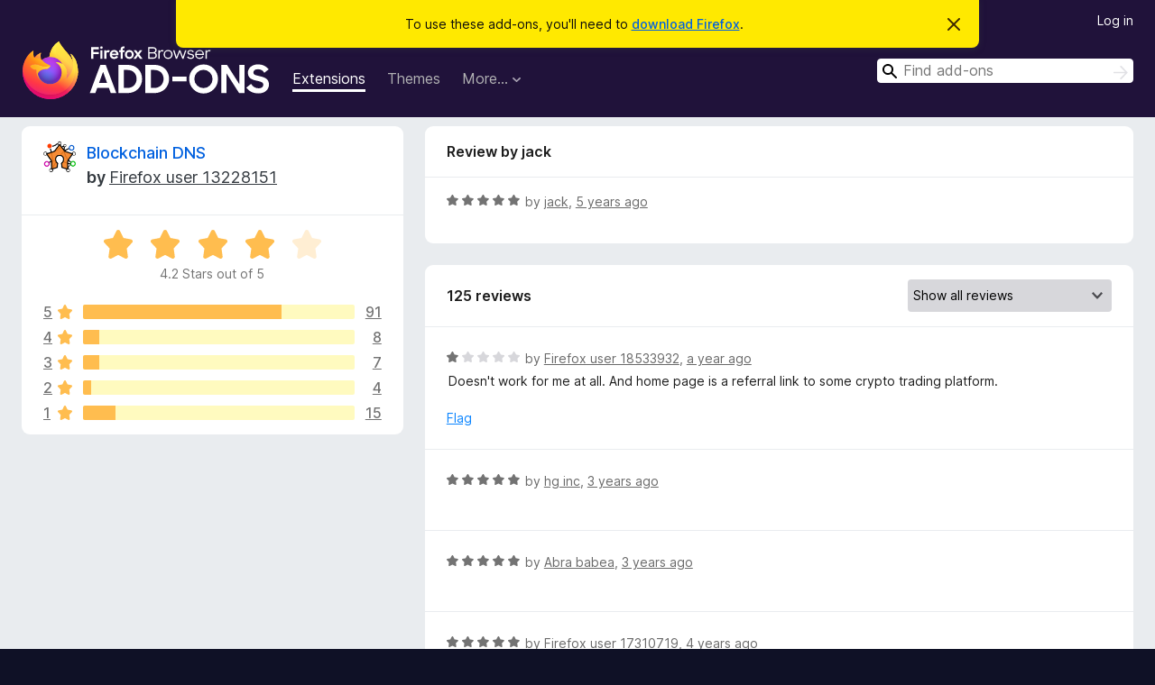

--- FILE ---
content_type: text/html; charset=utf-8
request_url: https://addons.mozilla.org/en-US/firefox/addon/b-dns/reviews/1641239/
body_size: 9281
content:
<!DOCTYPE html>
<html lang="en-US" dir="ltr"><head><title data-react-helmet="true">Reviews for Blockchain DNS – Add-ons for Firefox (en-US)</title><meta charSet="utf-8"/><meta name="viewport" content="width=device-width, initial-scale=1"/><link href="/static-frontend/Inter-roman-subset-en_de_fr_ru_es_pt_pl_it.var.2ce5ad921c3602b1e5370b3c86033681.woff2" crossorigin="anonymous" rel="preload" as="font" type="font/woff2"/><link href="/static-frontend/amo-2c9b371cc4de1aad916e.css" integrity="sha512-xpIl0TE0BdHR7KIMx6yfLd2kiIdWqrmXT81oEQ2j3ierwSeZB5WzmlhM7zJEHvI5XqPZYwMlGu/Pk0f13trpzQ==" crossorigin="anonymous" rel="stylesheet" type="text/css"/><meta data-react-helmet="true" name="description" content="Reviews and ratings for Blockchain DNS. Find out what other users think about Blockchain DNS and add it to your Firefox Browser."/><meta data-react-helmet="true" name="robots" content="noindex, follow"/><link rel="shortcut icon" href="/favicon.ico?v=3"/><link data-react-helmet="true" title="Firefox Add-ons" rel="search" type="application/opensearchdescription+xml" href="/en-US/firefox/opensearch.xml"/></head><body><div id="react-view"><div class="Page-amo"><header class="Header"><div class="Notice Notice-warning GetFirefoxBanner Notice-dismissible"><div class="Notice-icon"></div><div class="Notice-column"><div class="Notice-content"><p class="Notice-text"><span class="GetFirefoxBanner-content">To use these add-ons, you&#x27;ll need to <a class="Button Button--none GetFirefoxBanner-button" href="https://www.mozilla.org/firefox/download/thanks/?s=direct&amp;utm_campaign=amo-fx-cta&amp;utm_content=banner-download-button&amp;utm_medium=referral&amp;utm_source=addons.mozilla.org">download Firefox</a>.</span></p></div></div><div class="Notice-dismisser"><button class="Button Button--none Notice-dismisser-button" type="submit"><span class="Icon Icon-inline-content IconXMark Notice-dismisser-icon"><span class="visually-hidden">Dismiss this notice</span><svg class="IconXMark-svg" version="1.1" xmlns="http://www.w3.org/2000/svg" xmlns:xlink="http://www.w3.org/1999/xlink"><g class="IconXMark-path" transform="translate(-1.000000, -1.000000)" fill="#0C0C0D"><path d="M1.293,2.707 C1.03304342,2.45592553 0.928787403,2.08412211 1.02030284,1.73449268 C1.11181828,1.38486324 1.38486324,1.11181828 1.73449268,1.02030284 C2.08412211,0.928787403 2.45592553,1.03304342 2.707,1.293 L8,6.586 L13.293,1.293 C13.5440745,1.03304342 13.9158779,0.928787403 14.2655073,1.02030284 C14.6151368,1.11181828 14.8881817,1.38486324 14.9796972,1.73449268 C15.0712126,2.08412211 14.9669566,2.45592553 14.707,2.707 L9.414,8 L14.707,13.293 C15.0859722,13.6853789 15.0805524,14.3090848 14.6948186,14.6948186 C14.3090848,15.0805524 13.6853789,15.0859722 13.293,14.707 L8,9.414 L2.707,14.707 C2.31462111,15.0859722 1.69091522,15.0805524 1.30518142,14.6948186 C0.919447626,14.3090848 0.91402779,13.6853789 1.293,13.293 L6.586,8 L1.293,2.707 Z"></path></g></svg></span></button></div></div><div class="Header-wrapper"><div class="Header-content"><a class="Header-title" href="/en-US/firefox/"><span class="visually-hidden">Firefox Browser Add-ons</span></a></div><ul class="SectionLinks Header-SectionLinks"><li><a class="SectionLinks-link SectionLinks-link-extension SectionLinks-link--active" href="/en-US/firefox/extensions/">Extensions</a></li><li><a class="SectionLinks-link SectionLinks-link-theme" href="/en-US/firefox/themes/">Themes</a></li><li><div class="DropdownMenu SectionLinks-link SectionLinks-dropdown"><button class="DropdownMenu-button" title="More…" type="button" aria-haspopup="true"><span class="DropdownMenu-button-text">More…</span><span class="Icon Icon-inverted-caret"></span></button><ul class="DropdownMenu-items" aria-hidden="true" aria-label="submenu"><li class="DropdownMenuItem DropdownMenuItem-section SectionLinks-subheader">for Firefox</li><li class="DropdownMenuItem DropdownMenuItem-link"><a class="SectionLinks-dropdownlink" href="/en-US/firefox/language-tools/">Dictionaries &amp; Language Packs</a></li><li class="DropdownMenuItem DropdownMenuItem-section SectionLinks-subheader">Other Browser Sites</li><li class="DropdownMenuItem DropdownMenuItem-link"><a class="SectionLinks-clientApp-android" data-clientapp="android" href="/en-US/android/">Add-ons for Android</a></li></ul></div></li></ul><div class="Header-user-and-external-links"><a class="Button Button--none Header-authenticate-button Header-button Button--micro" href="#login">Log in</a></div><form action="/en-US/firefox/search/" class="SearchForm Header-search-form Header-search-form--desktop" method="GET" data-no-csrf="true" role="search"><div class="AutoSearchInput"><label class="AutoSearchInput-label visually-hidden" for="AutoSearchInput-q">Search</label><div class="AutoSearchInput-search-box"><span class="Icon Icon-magnifying-glass AutoSearchInput-icon-magnifying-glass"></span><div role="combobox" aria-haspopup="listbox" aria-owns="react-autowhatever-1" aria-expanded="false"><input type="search" autoComplete="off" aria-autocomplete="list" aria-controls="react-autowhatever-1" class="AutoSearchInput-query" id="AutoSearchInput-q" maxLength="100" minLength="2" name="q" placeholder="Find add-ons" value=""/><div id="react-autowhatever-1" role="listbox"></div></div><button class="AutoSearchInput-submit-button" type="submit"><span class="visually-hidden">Search</span><span class="Icon Icon-arrow"></span></button></div></div></form></div></header><div class="Page-content"><div class="Page Page-not-homepage"><div class="AppBanner"></div><div class="AddonReviewList AddonReviewList--extension"><section class="Card AddonSummaryCard Card--no-footer"><header class="Card-header"><div class="Card-header-text"><div class="AddonSummaryCard-header"><div class="AddonSummaryCard-header-icon"><a href="/en-US/firefox/addon/b-dns/"><img class="AddonSummaryCard-header-icon-image" src="https://addons.mozilla.org/user-media/addon_icons/844/844659-64.png?modified=1524507623" alt="Add-on icon"/></a></div><div class="AddonSummaryCard-header-text"><h1 class="visually-hidden">Reviews for Blockchain DNS</h1><h1 class="AddonTitle"><a href="/en-US/firefox/addon/b-dns/">Blockchain DNS</a><span class="AddonTitle-author"> <!-- -->by<!-- --> <a href="/en-US/firefox/user/13228151/">Firefox user 13228151</a></span></h1></div></div></div></header><div class="Card-contents"><div class="AddonSummaryCard-overallRatingStars"><div class="Rating Rating--large Rating--yellowStars" title="Rated 4.2 out of 5"><div class="Rating-star Rating-rating-1 Rating-selected-star" title="Rated 4.2 out of 5"></div><div class="Rating-star Rating-rating-2 Rating-selected-star" title="Rated 4.2 out of 5"></div><div class="Rating-star Rating-rating-3 Rating-selected-star" title="Rated 4.2 out of 5"></div><div class="Rating-star Rating-rating-4 Rating-selected-star" title="Rated 4.2 out of 5"></div><div class="Rating-star Rating-rating-5" title="Rated 4.2 out of 5"></div><span class="visually-hidden">Rated 4.2 out of 5</span></div><div class="AddonSummaryCard-addonAverage">4.2 Stars out of 5</div></div><div class="RatingsByStar"><div class="RatingsByStar-graph"><a class="RatingsByStar-row" rel="nofollow" title="Read all 91 five-star reviews" href="/en-US/firefox/addon/b-dns/reviews/?score=5"><div class="RatingsByStar-star">5<span class="Icon Icon-star-yellow"></span></div></a><a class="RatingsByStar-row" rel="nofollow" title="Read all 91 five-star reviews" href="/en-US/firefox/addon/b-dns/reviews/?score=5"><div class="RatingsByStar-barContainer"><div class="RatingsByStar-bar RatingsByStar-barFrame"><div class="RatingsByStar-bar RatingsByStar-barValue RatingsByStar-barValue--73pct RatingsByStar-partialBar"></div></div></div></a><a class="RatingsByStar-row" rel="nofollow" title="Read all 91 five-star reviews" href="/en-US/firefox/addon/b-dns/reviews/?score=5"><div class="RatingsByStar-count">91</div></a><a class="RatingsByStar-row" rel="nofollow" title="Read all 8 four-star reviews" href="/en-US/firefox/addon/b-dns/reviews/?score=4"><div class="RatingsByStar-star">4<span class="Icon Icon-star-yellow"></span></div></a><a class="RatingsByStar-row" rel="nofollow" title="Read all 8 four-star reviews" href="/en-US/firefox/addon/b-dns/reviews/?score=4"><div class="RatingsByStar-barContainer"><div class="RatingsByStar-bar RatingsByStar-barFrame"><div class="RatingsByStar-bar RatingsByStar-barValue RatingsByStar-barValue--6pct RatingsByStar-partialBar"></div></div></div></a><a class="RatingsByStar-row" rel="nofollow" title="Read all 8 four-star reviews" href="/en-US/firefox/addon/b-dns/reviews/?score=4"><div class="RatingsByStar-count">8</div></a><a class="RatingsByStar-row" rel="nofollow" title="Read all 7 three-star reviews" href="/en-US/firefox/addon/b-dns/reviews/?score=3"><div class="RatingsByStar-star">3<span class="Icon Icon-star-yellow"></span></div></a><a class="RatingsByStar-row" rel="nofollow" title="Read all 7 three-star reviews" href="/en-US/firefox/addon/b-dns/reviews/?score=3"><div class="RatingsByStar-barContainer"><div class="RatingsByStar-bar RatingsByStar-barFrame"><div class="RatingsByStar-bar RatingsByStar-barValue RatingsByStar-barValue--6pct RatingsByStar-partialBar"></div></div></div></a><a class="RatingsByStar-row" rel="nofollow" title="Read all 7 three-star reviews" href="/en-US/firefox/addon/b-dns/reviews/?score=3"><div class="RatingsByStar-count">7</div></a><a class="RatingsByStar-row" rel="nofollow" title="Read all 4 two-star reviews" href="/en-US/firefox/addon/b-dns/reviews/?score=2"><div class="RatingsByStar-star">2<span class="Icon Icon-star-yellow"></span></div></a><a class="RatingsByStar-row" rel="nofollow" title="Read all 4 two-star reviews" href="/en-US/firefox/addon/b-dns/reviews/?score=2"><div class="RatingsByStar-barContainer"><div class="RatingsByStar-bar RatingsByStar-barFrame"><div class="RatingsByStar-bar RatingsByStar-barValue RatingsByStar-barValue--3pct RatingsByStar-partialBar"></div></div></div></a><a class="RatingsByStar-row" rel="nofollow" title="Read all 4 two-star reviews" href="/en-US/firefox/addon/b-dns/reviews/?score=2"><div class="RatingsByStar-count">4</div></a><a class="RatingsByStar-row" rel="nofollow" title="Read all 15 one-star reviews" href="/en-US/firefox/addon/b-dns/reviews/?score=1"><div class="RatingsByStar-star">1<span class="Icon Icon-star-yellow"></span></div></a><a class="RatingsByStar-row" rel="nofollow" title="Read all 15 one-star reviews" href="/en-US/firefox/addon/b-dns/reviews/?score=1"><div class="RatingsByStar-barContainer"><div class="RatingsByStar-bar RatingsByStar-barFrame"><div class="RatingsByStar-bar RatingsByStar-barValue RatingsByStar-barValue--12pct RatingsByStar-partialBar"></div></div></div></a><a class="RatingsByStar-row" rel="nofollow" title="Read all 15 one-star reviews" href="/en-US/firefox/addon/b-dns/reviews/?score=1"><div class="RatingsByStar-count">15</div></a></div></div></div></section><div class="AddonReviewList-reviews"><div class="FeaturedAddonReview"><section class="Card FeaturedAddonReview-card Card--no-footer"><header class="Card-header"><div class="Card-header-text">Review by jack</div></header><div class="Card-contents"><div class="AddonReviewCard AddonReviewCard-ratingOnly AddonReviewCard-viewOnly"><div class="AddonReviewCard-container"><div class="UserReview"><div class="UserReview-byLine"><div class="Rating Rating--small" title="Rated 5 out of 5"><div class="Rating-star Rating-rating-1 Rating-selected-star" title="Rated 5 out of 5"></div><div class="Rating-star Rating-rating-2 Rating-selected-star" title="Rated 5 out of 5"></div><div class="Rating-star Rating-rating-3 Rating-selected-star" title="Rated 5 out of 5"></div><div class="Rating-star Rating-rating-4 Rating-selected-star" title="Rated 5 out of 5"></div><div class="Rating-star Rating-rating-5 Rating-selected-star" title="Rated 5 out of 5"></div><span class="visually-hidden">Rated 5 out of 5</span></div><span class="AddonReviewCard-authorByLine">by <a href="/en-US/firefox/user/16538752/">jack</a>, <a title="Dec 22, 2020 11:50 AM" href="/en-US/firefox/addon/b-dns/reviews/1641239/">5 years ago</a></span></div><section class="Card ShowMoreCard UserReview-body UserReview-emptyBody ShowMoreCard--expanded Card--no-style Card--no-header Card--no-footer"><div class="Card-contents"><div class="ShowMoreCard-contents"><div></div></div></div></section><div class="AddonReviewCard-allControls"></div></div></div></div></div></section></div><section class="Card CardList AddonReviewList-reviews-listing"><header class="Card-header"><div class="Card-header-text"><div class="AddonReviewList-cardListHeader"><div class="AddonReviewList-reviewCount">125 reviews</div><div class="AddonReviewList-filterByScore"><select class="Select AddonReviewList-filterByScoreSelector"><option value="SHOW_ALL_REVIEWS" selected="">Show all reviews</option><option value="5">Show only five-star reviews</option><option value="4">Show only four-star reviews</option><option value="3">Show only three-star reviews</option><option value="2">Show only two-star reviews</option><option value="1">Show only one-star reviews</option></select></div></div></div></header><div class="Card-contents"><ul><li><div class="AddonReviewCard AddonReviewCard-viewOnly"><div class="AddonReviewCard-container"><div class="UserReview"><div class="UserReview-byLine"><div class="Rating Rating--small" title="Rated 1 out of 5"><div class="Rating-star Rating-rating-1 Rating-selected-star" title="Rated 1 out of 5"></div><div class="Rating-star Rating-rating-2" title="Rated 1 out of 5"></div><div class="Rating-star Rating-rating-3" title="Rated 1 out of 5"></div><div class="Rating-star Rating-rating-4" title="Rated 1 out of 5"></div><div class="Rating-star Rating-rating-5" title="Rated 1 out of 5"></div><span class="visually-hidden">Rated 1 out of 5</span></div><span class="AddonReviewCard-authorByLine">by <a href="/en-US/firefox/user/18533932/">Firefox user 18533932</a>, <a title="Aug 2, 2024 2:56 PM" href="/en-US/firefox/addon/b-dns/reviews/2100406/">a year ago</a></span></div><section class="Card ShowMoreCard UserReview-body ShowMoreCard--expanded Card--no-style Card--no-header Card--no-footer"><div class="Card-contents"><div class="ShowMoreCard-contents"><div>Doesn't work for me at all. And home page is a referral link to some crypto trading platform.</div></div></div></section><div class="AddonReviewCard-allControls"><div><button aria-describedby="flag-review-TooltipMenu" class="TooltipMenu-opener AddonReviewCard-control FlagReviewMenu-menu" title="Flag this review" type="button">Flag</button></div></div></div></div></div></li><li><div class="AddonReviewCard AddonReviewCard-ratingOnly AddonReviewCard-viewOnly"><div class="AddonReviewCard-container"><div class="UserReview"><div class="UserReview-byLine"><div class="Rating Rating--small" title="Rated 5 out of 5"><div class="Rating-star Rating-rating-1 Rating-selected-star" title="Rated 5 out of 5"></div><div class="Rating-star Rating-rating-2 Rating-selected-star" title="Rated 5 out of 5"></div><div class="Rating-star Rating-rating-3 Rating-selected-star" title="Rated 5 out of 5"></div><div class="Rating-star Rating-rating-4 Rating-selected-star" title="Rated 5 out of 5"></div><div class="Rating-star Rating-rating-5 Rating-selected-star" title="Rated 5 out of 5"></div><span class="visually-hidden">Rated 5 out of 5</span></div><span class="AddonReviewCard-authorByLine">by <a href="/en-US/firefox/user/17902215/">hg inc</a>, <a title="May 13, 2023 2:05 AM" href="/en-US/firefox/addon/b-dns/reviews/1962251/">3 years ago</a></span></div><section class="Card ShowMoreCard UserReview-body UserReview-emptyBody ShowMoreCard--expanded Card--no-style Card--no-header Card--no-footer"><div class="Card-contents"><div class="ShowMoreCard-contents"><div></div></div></div></section><div class="AddonReviewCard-allControls"></div></div></div></div></li><li><div class="AddonReviewCard AddonReviewCard-ratingOnly AddonReviewCard-viewOnly"><div class="AddonReviewCard-container"><div class="UserReview"><div class="UserReview-byLine"><div class="Rating Rating--small" title="Rated 5 out of 5"><div class="Rating-star Rating-rating-1 Rating-selected-star" title="Rated 5 out of 5"></div><div class="Rating-star Rating-rating-2 Rating-selected-star" title="Rated 5 out of 5"></div><div class="Rating-star Rating-rating-3 Rating-selected-star" title="Rated 5 out of 5"></div><div class="Rating-star Rating-rating-4 Rating-selected-star" title="Rated 5 out of 5"></div><div class="Rating-star Rating-rating-5 Rating-selected-star" title="Rated 5 out of 5"></div><span class="visually-hidden">Rated 5 out of 5</span></div><span class="AddonReviewCard-authorByLine">by <a href="/en-US/firefox/user/17685252/">Abra babea</a>, <a title="Dec 13, 2022 4:20 PM" href="/en-US/firefox/addon/b-dns/reviews/1903320/">3 years ago</a></span></div><section class="Card ShowMoreCard UserReview-body UserReview-emptyBody ShowMoreCard--expanded Card--no-style Card--no-header Card--no-footer"><div class="Card-contents"><div class="ShowMoreCard-contents"><div></div></div></div></section><div class="AddonReviewCard-allControls"></div></div></div></div></li><li><div class="AddonReviewCard AddonReviewCard-viewOnly"><div class="AddonReviewCard-container"><div class="UserReview"><div class="UserReview-byLine"><div class="Rating Rating--small" title="Rated 5 out of 5"><div class="Rating-star Rating-rating-1 Rating-selected-star" title="Rated 5 out of 5"></div><div class="Rating-star Rating-rating-2 Rating-selected-star" title="Rated 5 out of 5"></div><div class="Rating-star Rating-rating-3 Rating-selected-star" title="Rated 5 out of 5"></div><div class="Rating-star Rating-rating-4 Rating-selected-star" title="Rated 5 out of 5"></div><div class="Rating-star Rating-rating-5 Rating-selected-star" title="Rated 5 out of 5"></div><span class="visually-hidden">Rated 5 out of 5</span></div><span class="AddonReviewCard-authorByLine">by <a href="/en-US/firefox/user/17310719/">Firefox user 17310719</a>, <a title="Mar 3, 2022 10:11 PM" href="/en-US/firefox/addon/b-dns/reviews/1815120/">4 years ago</a></span></div><section class="Card ShowMoreCard UserReview-body ShowMoreCard--expanded Card--no-style Card--no-header Card--no-footer"><div class="Card-contents"><div class="ShowMoreCard-contents"><div>Grate</div></div></div></section><div class="AddonReviewCard-allControls"><div><button aria-describedby="flag-review-TooltipMenu" class="TooltipMenu-opener AddonReviewCard-control FlagReviewMenu-menu" title="Flag this review" type="button">Flag</button></div></div></div></div></div></li><li><div class="AddonReviewCard AddonReviewCard-viewOnly"><div class="AddonReviewCard-container"><div class="UserReview"><div class="UserReview-byLine"><div class="Rating Rating--small" title="Rated 5 out of 5"><div class="Rating-star Rating-rating-1 Rating-selected-star" title="Rated 5 out of 5"></div><div class="Rating-star Rating-rating-2 Rating-selected-star" title="Rated 5 out of 5"></div><div class="Rating-star Rating-rating-3 Rating-selected-star" title="Rated 5 out of 5"></div><div class="Rating-star Rating-rating-4 Rating-selected-star" title="Rated 5 out of 5"></div><div class="Rating-star Rating-rating-5 Rating-selected-star" title="Rated 5 out of 5"></div><span class="visually-hidden">Rated 5 out of 5</span></div><span class="AddonReviewCard-authorByLine">by <a href="/en-US/firefox/user/17045239/">Alex Petrov</a>, <a title="Sep 22, 2021 10:28 AM" href="/en-US/firefox/addon/b-dns/reviews/1756688/">4 years ago</a></span></div><section class="Card ShowMoreCard UserReview-body ShowMoreCard--expanded Card--no-style Card--no-header Card--no-footer"><div class="Card-contents"><div class="ShowMoreCard-contents"><div>working fast and smooth<br>allow to resolve emercoin DNS domains</div></div></div></section><div class="AddonReviewCard-allControls"><div><button aria-describedby="flag-review-TooltipMenu" class="TooltipMenu-opener AddonReviewCard-control FlagReviewMenu-menu" title="Flag this review" type="button">Flag</button></div></div></div></div></div></li><li><div class="AddonReviewCard AddonReviewCard-ratingOnly AddonReviewCard-viewOnly"><div class="AddonReviewCard-container"><div class="UserReview"><div class="UserReview-byLine"><div class="Rating Rating--small" title="Rated 5 out of 5"><div class="Rating-star Rating-rating-1 Rating-selected-star" title="Rated 5 out of 5"></div><div class="Rating-star Rating-rating-2 Rating-selected-star" title="Rated 5 out of 5"></div><div class="Rating-star Rating-rating-3 Rating-selected-star" title="Rated 5 out of 5"></div><div class="Rating-star Rating-rating-4 Rating-selected-star" title="Rated 5 out of 5"></div><div class="Rating-star Rating-rating-5 Rating-selected-star" title="Rated 5 out of 5"></div><span class="visually-hidden">Rated 5 out of 5</span></div><span class="AddonReviewCard-authorByLine">by <a href="/en-US/firefox/user/17020886/">xiaohong</a>, <a title="Sep 5, 2021 10:18 AM" href="/en-US/firefox/addon/b-dns/reviews/1750663/">4 years ago</a></span></div><section class="Card ShowMoreCard UserReview-body UserReview-emptyBody ShowMoreCard--expanded Card--no-style Card--no-header Card--no-footer"><div class="Card-contents"><div class="ShowMoreCard-contents"><div></div></div></div></section><div class="AddonReviewCard-allControls"></div></div></div></div></li><li><div class="AddonReviewCard AddonReviewCard-viewOnly"><div class="AddonReviewCard-container"><div class="UserReview"><div class="UserReview-byLine"><div class="Rating Rating--small" title="Rated 1 out of 5"><div class="Rating-star Rating-rating-1 Rating-selected-star" title="Rated 1 out of 5"></div><div class="Rating-star Rating-rating-2" title="Rated 1 out of 5"></div><div class="Rating-star Rating-rating-3" title="Rated 1 out of 5"></div><div class="Rating-star Rating-rating-4" title="Rated 1 out of 5"></div><div class="Rating-star Rating-rating-5" title="Rated 1 out of 5"></div><span class="visually-hidden">Rated 1 out of 5</span></div><span class="AddonReviewCard-authorByLine">by <a href="/en-US/firefox/user/16936168/">user</a>, <a title="Jul 9, 2021 2:00 AM" href="/en-US/firefox/addon/b-dns/reviews/1731186/">5 years ago</a></span></div><section class="Card ShowMoreCard UserReview-body ShowMoreCard--expanded Card--no-style Card--no-header Card--no-footer"><div class="Card-contents"><div class="ShowMoreCard-contents"><div>Doesn't work. Not accessing nx.bit</div></div></div></section><div class="AddonReviewCard-allControls"><div><button aria-describedby="flag-review-TooltipMenu" class="TooltipMenu-opener AddonReviewCard-control FlagReviewMenu-menu" title="Flag this review" type="button">Flag</button></div></div></div></div></div></li><li><div class="AddonReviewCard AddonReviewCard-viewOnly"><div class="AddonReviewCard-container"><div class="UserReview"><div class="UserReview-byLine"><div class="Rating Rating--small" title="Rated 1 out of 5"><div class="Rating-star Rating-rating-1 Rating-selected-star" title="Rated 1 out of 5"></div><div class="Rating-star Rating-rating-2" title="Rated 1 out of 5"></div><div class="Rating-star Rating-rating-3" title="Rated 1 out of 5"></div><div class="Rating-star Rating-rating-4" title="Rated 1 out of 5"></div><div class="Rating-star Rating-rating-5" title="Rated 1 out of 5"></div><span class="visually-hidden">Rated 1 out of 5</span></div><span class="AddonReviewCard-authorByLine">by <a href="/en-US/firefox/user/13483137/">Eugene Bender</a>, <a title="Jun 16, 2021 6:47 PM" href="/en-US/firefox/addon/b-dns/reviews/1722954/">5 years ago</a></span></div><section class="Card ShowMoreCard UserReview-body ShowMoreCard--expanded Card--no-style Card--no-header Card--no-footer"><div class="Card-contents"><div class="ShowMoreCard-contents"><div>Can't access flibusta.lib</div></div></div></section><div class="AddonReviewCard-allControls"><div><button aria-describedby="flag-review-TooltipMenu" class="TooltipMenu-opener AddonReviewCard-control FlagReviewMenu-menu" title="Flag this review" type="button">Flag</button></div></div></div></div></div></li><li><div class="AddonReviewCard AddonReviewCard-ratingOnly AddonReviewCard-viewOnly"><div class="AddonReviewCard-container"><div class="UserReview"><div class="UserReview-byLine"><div class="Rating Rating--small" title="Rated 5 out of 5"><div class="Rating-star Rating-rating-1 Rating-selected-star" title="Rated 5 out of 5"></div><div class="Rating-star Rating-rating-2 Rating-selected-star" title="Rated 5 out of 5"></div><div class="Rating-star Rating-rating-3 Rating-selected-star" title="Rated 5 out of 5"></div><div class="Rating-star Rating-rating-4 Rating-selected-star" title="Rated 5 out of 5"></div><div class="Rating-star Rating-rating-5 Rating-selected-star" title="Rated 5 out of 5"></div><span class="visually-hidden">Rated 5 out of 5</span></div><span class="AddonReviewCard-authorByLine">by <a href="/en-US/firefox/user/16734587/">Firefox user 16734587</a>, <a title="Mar 7, 2021 9:11 AM" href="/en-US/firefox/addon/b-dns/reviews/1677552/">5 years ago</a></span></div><section class="Card ShowMoreCard UserReview-body UserReview-emptyBody ShowMoreCard--expanded Card--no-style Card--no-header Card--no-footer"><div class="Card-contents"><div class="ShowMoreCard-contents"><div></div></div></div></section><div class="AddonReviewCard-allControls"></div></div></div></div></li><li><div class="AddonReviewCard AddonReviewCard-ratingOnly AddonReviewCard-viewOnly"><div class="AddonReviewCard-container"><div class="UserReview"><div class="UserReview-byLine"><div class="Rating Rating--small" title="Rated 4 out of 5"><div class="Rating-star Rating-rating-1 Rating-selected-star" title="Rated 4 out of 5"></div><div class="Rating-star Rating-rating-2 Rating-selected-star" title="Rated 4 out of 5"></div><div class="Rating-star Rating-rating-3 Rating-selected-star" title="Rated 4 out of 5"></div><div class="Rating-star Rating-rating-4 Rating-selected-star" title="Rated 4 out of 5"></div><div class="Rating-star Rating-rating-5" title="Rated 4 out of 5"></div><span class="visually-hidden">Rated 4 out of 5</span></div><span class="AddonReviewCard-authorByLine">by <a href="/en-US/firefox/user/16623662/">Firefox user 16623662</a>, <a title="Jan 25, 2021 9:41 AM" href="/en-US/firefox/addon/b-dns/reviews/1656160/">5 years ago</a></span></div><section class="Card ShowMoreCard UserReview-body UserReview-emptyBody ShowMoreCard--expanded Card--no-style Card--no-header Card--no-footer"><div class="Card-contents"><div class="ShowMoreCard-contents"><div></div></div></div></section><div class="AddonReviewCard-allControls"></div></div></div></div></li><li><div class="AddonReviewCard AddonReviewCard-ratingOnly AddonReviewCard-viewOnly"><div class="AddonReviewCard-container"><div class="UserReview"><div class="UserReview-byLine"><div class="Rating Rating--small" title="Rated 5 out of 5"><div class="Rating-star Rating-rating-1 Rating-selected-star" title="Rated 5 out of 5"></div><div class="Rating-star Rating-rating-2 Rating-selected-star" title="Rated 5 out of 5"></div><div class="Rating-star Rating-rating-3 Rating-selected-star" title="Rated 5 out of 5"></div><div class="Rating-star Rating-rating-4 Rating-selected-star" title="Rated 5 out of 5"></div><div class="Rating-star Rating-rating-5 Rating-selected-star" title="Rated 5 out of 5"></div><span class="visually-hidden">Rated 5 out of 5</span></div><span class="AddonReviewCard-authorByLine">by <a href="/en-US/firefox/user/16536744/">tom</a>, <a title="Dec 21, 2020 4:04 PM" href="/en-US/firefox/addon/b-dns/reviews/1640907/">5 years ago</a></span></div><section class="Card ShowMoreCard UserReview-body UserReview-emptyBody ShowMoreCard--expanded Card--no-style Card--no-header Card--no-footer"><div class="Card-contents"><div class="ShowMoreCard-contents"><div></div></div></div></section><div class="AddonReviewCard-allControls"></div></div></div></div></li><li><div class="AddonReviewCard AddonReviewCard-viewOnly"><div class="AddonReviewCard-container"><div class="UserReview"><div class="UserReview-byLine"><div class="Rating Rating--small" title="Rated 4 out of 5"><div class="Rating-star Rating-rating-1 Rating-selected-star" title="Rated 4 out of 5"></div><div class="Rating-star Rating-rating-2 Rating-selected-star" title="Rated 4 out of 5"></div><div class="Rating-star Rating-rating-3 Rating-selected-star" title="Rated 4 out of 5"></div><div class="Rating-star Rating-rating-4 Rating-selected-star" title="Rated 4 out of 5"></div><div class="Rating-star Rating-rating-5" title="Rated 4 out of 5"></div><span class="visually-hidden">Rated 4 out of 5</span></div><span class="AddonReviewCard-authorByLine">by <a href="/en-US/firefox/user/16228521/">Firefox user 16228521</a>, <a title="Dec 16, 2020 12:42 AM" href="/en-US/firefox/addon/b-dns/reviews/1638398/">5 years ago</a></span></div><section class="Card ShowMoreCard UserReview-body ShowMoreCard--expanded Card--no-style Card--no-header Card--no-footer"><div class="Card-contents"><div class="ShowMoreCard-contents"><div>Can not access .bazar websites.</div></div></div></section><div class="AddonReviewCard-allControls"><div><button aria-describedby="flag-review-TooltipMenu" class="TooltipMenu-opener AddonReviewCard-control FlagReviewMenu-menu" title="Flag this review" type="button">Flag</button></div></div></div></div></div></li><li><div class="AddonReviewCard AddonReviewCard-ratingOnly AddonReviewCard-viewOnly"><div class="AddonReviewCard-container"><div class="UserReview"><div class="UserReview-byLine"><div class="Rating Rating--small" title="Rated 5 out of 5"><div class="Rating-star Rating-rating-1 Rating-selected-star" title="Rated 5 out of 5"></div><div class="Rating-star Rating-rating-2 Rating-selected-star" title="Rated 5 out of 5"></div><div class="Rating-star Rating-rating-3 Rating-selected-star" title="Rated 5 out of 5"></div><div class="Rating-star Rating-rating-4 Rating-selected-star" title="Rated 5 out of 5"></div><div class="Rating-star Rating-rating-5 Rating-selected-star" title="Rated 5 out of 5"></div><span class="visually-hidden">Rated 5 out of 5</span></div><span class="AddonReviewCard-authorByLine">by <a href="/en-US/firefox/user/16511342/">sanjay</a>, <a title="Dec 11, 2020 9:17 PM" href="/en-US/firefox/addon/b-dns/reviews/1636589/">5 years ago</a></span></div><section class="Card ShowMoreCard UserReview-body UserReview-emptyBody ShowMoreCard--expanded Card--no-style Card--no-header Card--no-footer"><div class="Card-contents"><div class="ShowMoreCard-contents"><div></div></div></div></section><div class="AddonReviewCard-allControls"></div></div></div></div></li><li><div class="AddonReviewCard AddonReviewCard-ratingOnly AddonReviewCard-viewOnly"><div class="AddonReviewCard-container"><div class="UserReview"><div class="UserReview-byLine"><div class="Rating Rating--small" title="Rated 5 out of 5"><div class="Rating-star Rating-rating-1 Rating-selected-star" title="Rated 5 out of 5"></div><div class="Rating-star Rating-rating-2 Rating-selected-star" title="Rated 5 out of 5"></div><div class="Rating-star Rating-rating-3 Rating-selected-star" title="Rated 5 out of 5"></div><div class="Rating-star Rating-rating-4 Rating-selected-star" title="Rated 5 out of 5"></div><div class="Rating-star Rating-rating-5 Rating-selected-star" title="Rated 5 out of 5"></div><span class="visually-hidden">Rated 5 out of 5</span></div><span class="AddonReviewCard-authorByLine">by <a href="/en-US/firefox/user/16502229/">Firefox user 16502229</a>, <a title="Dec 8, 2020 11:20 AM" href="/en-US/firefox/addon/b-dns/reviews/1634875/">5 years ago</a></span></div><section class="Card ShowMoreCard UserReview-body UserReview-emptyBody ShowMoreCard--expanded Card--no-style Card--no-header Card--no-footer"><div class="Card-contents"><div class="ShowMoreCard-contents"><div></div></div></div></section><div class="AddonReviewCard-allControls"></div></div></div></div></li><li><div class="AddonReviewCard AddonReviewCard-ratingOnly AddonReviewCard-viewOnly"><div class="AddonReviewCard-container"><div class="UserReview"><div class="UserReview-byLine"><div class="Rating Rating--small" title="Rated 5 out of 5"><div class="Rating-star Rating-rating-1 Rating-selected-star" title="Rated 5 out of 5"></div><div class="Rating-star Rating-rating-2 Rating-selected-star" title="Rated 5 out of 5"></div><div class="Rating-star Rating-rating-3 Rating-selected-star" title="Rated 5 out of 5"></div><div class="Rating-star Rating-rating-4 Rating-selected-star" title="Rated 5 out of 5"></div><div class="Rating-star Rating-rating-5 Rating-selected-star" title="Rated 5 out of 5"></div><span class="visually-hidden">Rated 5 out of 5</span></div><span class="AddonReviewCard-authorByLine">by <a href="/en-US/firefox/user/16486912/">Kishore</a>, <a title="Dec 2, 2020 2:14 PM" href="/en-US/firefox/addon/b-dns/reviews/1631719/">5 years ago</a></span></div><section class="Card ShowMoreCard UserReview-body UserReview-emptyBody ShowMoreCard--expanded Card--no-style Card--no-header Card--no-footer"><div class="Card-contents"><div class="ShowMoreCard-contents"><div></div></div></div></section><div class="AddonReviewCard-allControls"></div></div></div></div></li><li><div class="AddonReviewCard AddonReviewCard-viewOnly"><div class="AddonReviewCard-container"><div class="UserReview"><div class="UserReview-byLine"><div class="Rating Rating--small" title="Rated 5 out of 5"><div class="Rating-star Rating-rating-1 Rating-selected-star" title="Rated 5 out of 5"></div><div class="Rating-star Rating-rating-2 Rating-selected-star" title="Rated 5 out of 5"></div><div class="Rating-star Rating-rating-3 Rating-selected-star" title="Rated 5 out of 5"></div><div class="Rating-star Rating-rating-4 Rating-selected-star" title="Rated 5 out of 5"></div><div class="Rating-star Rating-rating-5 Rating-selected-star" title="Rated 5 out of 5"></div><span class="visually-hidden">Rated 5 out of 5</span></div><span class="AddonReviewCard-authorByLine">by <a href="/en-US/firefox/user/16479211/">yousef</a>, <a title="Nov 29, 2020 4:35 PM" href="/en-US/firefox/addon/b-dns/reviews/1630366/">5 years ago</a></span></div><section class="Card ShowMoreCard UserReview-body ShowMoreCard--expanded Card--no-style Card--no-header Card--no-footer"><div class="Card-contents"><div class="ShowMoreCard-contents"><div>good</div></div></div></section><div class="AddonReviewCard-allControls"><div><button aria-describedby="flag-review-TooltipMenu" class="TooltipMenu-opener AddonReviewCard-control FlagReviewMenu-menu" title="Flag this review" type="button">Flag</button></div></div></div></div></div></li><li><div class="AddonReviewCard AddonReviewCard-viewOnly"><div class="AddonReviewCard-container"><div class="UserReview"><div class="UserReview-byLine"><div class="Rating Rating--small" title="Rated 5 out of 5"><div class="Rating-star Rating-rating-1 Rating-selected-star" title="Rated 5 out of 5"></div><div class="Rating-star Rating-rating-2 Rating-selected-star" title="Rated 5 out of 5"></div><div class="Rating-star Rating-rating-3 Rating-selected-star" title="Rated 5 out of 5"></div><div class="Rating-star Rating-rating-4 Rating-selected-star" title="Rated 5 out of 5"></div><div class="Rating-star Rating-rating-5 Rating-selected-star" title="Rated 5 out of 5"></div><span class="visually-hidden">Rated 5 out of 5</span></div><span class="AddonReviewCard-authorByLine">by <a href="/en-US/firefox/user/16376862/">13228151</a>, <a title="Oct 24, 2020 6:29 AM" href="/en-US/firefox/addon/b-dns/reviews/1613256/">5 years ago</a></span></div><section class="Card ShowMoreCard UserReview-body ShowMoreCard--expanded Card--no-style Card--no-header Card--no-footer"><div class="Card-contents"><div class="ShowMoreCard-contents"><div>Leave me alone</div></div></div></section><div class="AddonReviewCard-allControls"><div><button aria-describedby="flag-review-TooltipMenu" class="TooltipMenu-opener AddonReviewCard-control FlagReviewMenu-menu" title="Flag this review" type="button">Flag</button></div></div></div></div></div></li><li><div class="AddonReviewCard AddonReviewCard-ratingOnly AddonReviewCard-viewOnly"><div class="AddonReviewCard-container"><div class="UserReview"><div class="UserReview-byLine"><div class="Rating Rating--small" title="Rated 5 out of 5"><div class="Rating-star Rating-rating-1 Rating-selected-star" title="Rated 5 out of 5"></div><div class="Rating-star Rating-rating-2 Rating-selected-star" title="Rated 5 out of 5"></div><div class="Rating-star Rating-rating-3 Rating-selected-star" title="Rated 5 out of 5"></div><div class="Rating-star Rating-rating-4 Rating-selected-star" title="Rated 5 out of 5"></div><div class="Rating-star Rating-rating-5 Rating-selected-star" title="Rated 5 out of 5"></div><span class="visually-hidden">Rated 5 out of 5</span></div><span class="AddonReviewCard-authorByLine">by <a href="/en-US/firefox/user/16340331/">1wdwad</a>, <a title="Oct 4, 2020 9:11 AM" href="/en-US/firefox/addon/b-dns/reviews/1604547/">5 years ago</a></span></div><section class="Card ShowMoreCard UserReview-body UserReview-emptyBody ShowMoreCard--expanded Card--no-style Card--no-header Card--no-footer"><div class="Card-contents"><div class="ShowMoreCard-contents"><div></div></div></div></section><div class="AddonReviewCard-allControls"></div></div></div></div></li><li><div class="AddonReviewCard AddonReviewCard-ratingOnly AddonReviewCard-viewOnly"><div class="AddonReviewCard-container"><div class="UserReview"><div class="UserReview-byLine"><div class="Rating Rating--small" title="Rated 5 out of 5"><div class="Rating-star Rating-rating-1 Rating-selected-star" title="Rated 5 out of 5"></div><div class="Rating-star Rating-rating-2 Rating-selected-star" title="Rated 5 out of 5"></div><div class="Rating-star Rating-rating-3 Rating-selected-star" title="Rated 5 out of 5"></div><div class="Rating-star Rating-rating-4 Rating-selected-star" title="Rated 5 out of 5"></div><div class="Rating-star Rating-rating-5 Rating-selected-star" title="Rated 5 out of 5"></div><span class="visually-hidden">Rated 5 out of 5</span></div><span class="AddonReviewCard-authorByLine">by <a href="/en-US/firefox/user/16322192/">Firefox user 16322192</a>, <a title="Sep 26, 2020 7:22 AM" href="/en-US/firefox/addon/b-dns/reviews/1601301/">5 years ago</a></span></div><section class="Card ShowMoreCard UserReview-body UserReview-emptyBody ShowMoreCard--expanded Card--no-style Card--no-header Card--no-footer"><div class="Card-contents"><div class="ShowMoreCard-contents"><div></div></div></div></section><div class="AddonReviewCard-allControls"></div></div></div></div></li><li><div class="AddonReviewCard AddonReviewCard-viewOnly"><div class="AddonReviewCard-container"><div class="UserReview"><div class="UserReview-byLine"><div class="Rating Rating--small" title="Rated 5 out of 5"><div class="Rating-star Rating-rating-1 Rating-selected-star" title="Rated 5 out of 5"></div><div class="Rating-star Rating-rating-2 Rating-selected-star" title="Rated 5 out of 5"></div><div class="Rating-star Rating-rating-3 Rating-selected-star" title="Rated 5 out of 5"></div><div class="Rating-star Rating-rating-4 Rating-selected-star" title="Rated 5 out of 5"></div><div class="Rating-star Rating-rating-5 Rating-selected-star" title="Rated 5 out of 5"></div><span class="visually-hidden">Rated 5 out of 5</span></div><span class="AddonReviewCard-authorByLine">by <a href="/en-US/firefox/user/16271918/">Qayyum</a>, <a title="Sep 3, 2020 7:40 PM" href="/en-US/firefox/addon/b-dns/reviews/1591841/">5 years ago</a></span></div><section class="Card ShowMoreCard UserReview-body ShowMoreCard--expanded Card--no-style Card--no-header Card--no-footer"><div class="Card-contents"><div class="ShowMoreCard-contents"><div>Excellent</div></div></div></section><div class="AddonReviewCard-allControls"><div><button aria-describedby="flag-review-TooltipMenu" class="TooltipMenu-opener AddonReviewCard-control FlagReviewMenu-menu" title="Flag this review" type="button">Flag</button></div></div></div></div></div></li><li><div class="AddonReviewCard AddonReviewCard-ratingOnly AddonReviewCard-viewOnly"><div class="AddonReviewCard-container"><div class="UserReview"><div class="UserReview-byLine"><div class="Rating Rating--small" title="Rated 5 out of 5"><div class="Rating-star Rating-rating-1 Rating-selected-star" title="Rated 5 out of 5"></div><div class="Rating-star Rating-rating-2 Rating-selected-star" title="Rated 5 out of 5"></div><div class="Rating-star Rating-rating-3 Rating-selected-star" title="Rated 5 out of 5"></div><div class="Rating-star Rating-rating-4 Rating-selected-star" title="Rated 5 out of 5"></div><div class="Rating-star Rating-rating-5 Rating-selected-star" title="Rated 5 out of 5"></div><span class="visually-hidden">Rated 5 out of 5</span></div><span class="AddonReviewCard-authorByLine">by <a href="/en-US/firefox/user/16245641/">blockchain</a>, <a title="Aug 24, 2020 7:17 AM" href="/en-US/firefox/addon/b-dns/reviews/1587055/">5 years ago</a></span></div><section class="Card ShowMoreCard UserReview-body UserReview-emptyBody ShowMoreCard--expanded Card--no-style Card--no-header Card--no-footer"><div class="Card-contents"><div class="ShowMoreCard-contents"><div></div></div></div></section><div class="AddonReviewCard-allControls"></div></div></div></div></li><li><div class="AddonReviewCard AddonReviewCard-ratingOnly AddonReviewCard-viewOnly"><div class="AddonReviewCard-container"><div class="UserReview"><div class="UserReview-byLine"><div class="Rating Rating--small" title="Rated 5 out of 5"><div class="Rating-star Rating-rating-1 Rating-selected-star" title="Rated 5 out of 5"></div><div class="Rating-star Rating-rating-2 Rating-selected-star" title="Rated 5 out of 5"></div><div class="Rating-star Rating-rating-3 Rating-selected-star" title="Rated 5 out of 5"></div><div class="Rating-star Rating-rating-4 Rating-selected-star" title="Rated 5 out of 5"></div><div class="Rating-star Rating-rating-5 Rating-selected-star" title="Rated 5 out of 5"></div><span class="visually-hidden">Rated 5 out of 5</span></div><span class="AddonReviewCard-authorByLine">by <a href="/en-US/firefox/user/16241699/">bruce cesar</a>, <a title="Aug 22, 2020 2:47 PM" href="/en-US/firefox/addon/b-dns/reviews/1586358/">5 years ago</a></span></div><section class="Card ShowMoreCard UserReview-body UserReview-emptyBody ShowMoreCard--expanded Card--no-style Card--no-header Card--no-footer"><div class="Card-contents"><div class="ShowMoreCard-contents"><div></div></div></div></section><div class="AddonReviewCard-allControls"></div></div></div></div></li><li><div class="AddonReviewCard AddonReviewCard-ratingOnly AddonReviewCard-viewOnly"><div class="AddonReviewCard-container"><div class="UserReview"><div class="UserReview-byLine"><div class="Rating Rating--small" title="Rated 1 out of 5"><div class="Rating-star Rating-rating-1 Rating-selected-star" title="Rated 1 out of 5"></div><div class="Rating-star Rating-rating-2" title="Rated 1 out of 5"></div><div class="Rating-star Rating-rating-3" title="Rated 1 out of 5"></div><div class="Rating-star Rating-rating-4" title="Rated 1 out of 5"></div><div class="Rating-star Rating-rating-5" title="Rated 1 out of 5"></div><span class="visually-hidden">Rated 1 out of 5</span></div><span class="AddonReviewCard-authorByLine">by <a href="/en-US/firefox/user/16122462/">Firefox user 16122462</a>, <a title="Jul 7, 2020 11:42 AM" href="/en-US/firefox/addon/b-dns/reviews/1566179/">6 years ago</a></span></div><section class="Card ShowMoreCard UserReview-body UserReview-emptyBody ShowMoreCard--expanded Card--no-style Card--no-header Card--no-footer"><div class="Card-contents"><div class="ShowMoreCard-contents"><div></div></div></div></section><div class="AddonReviewCard-allControls"></div></div></div></div></li><li><div class="AddonReviewCard AddonReviewCard-viewOnly"><div class="AddonReviewCard-container"><div class="UserReview"><div class="UserReview-byLine"><div class="Rating Rating--small" title="Rated 1 out of 5"><div class="Rating-star Rating-rating-1 Rating-selected-star" title="Rated 1 out of 5"></div><div class="Rating-star Rating-rating-2" title="Rated 1 out of 5"></div><div class="Rating-star Rating-rating-3" title="Rated 1 out of 5"></div><div class="Rating-star Rating-rating-4" title="Rated 1 out of 5"></div><div class="Rating-star Rating-rating-5" title="Rated 1 out of 5"></div><span class="visually-hidden">Rated 1 out of 5</span></div><span class="AddonReviewCard-authorByLine">by <a href="/en-US/firefox/user/15730346/">Sobsz</a>, <a title="May 1, 2020 10:05 AM" href="/en-US/firefox/addon/b-dns/reviews/1531962/">6 years ago</a></span></div><section class="Card ShowMoreCard UserReview-body ShowMoreCard--expanded Card--no-style Card--no-header Card--no-footer"><div class="Card-contents"><div class="ShowMoreCard-contents"><div>doesn't seem to uh... work</div></div></div></section><div class="AddonReviewCard-allControls"><div><button aria-describedby="flag-review-TooltipMenu" class="TooltipMenu-opener AddonReviewCard-control FlagReviewMenu-menu" title="Flag this review" type="button">Flag</button></div></div></div></div></div></li></ul></div><footer class="Card-footer undefined"><div class="Paginate"><div class="Paginate-links"><button class="Button Button--cancel Paginate-item Paginate-item--previous Button--disabled" type="submit" disabled="">Previous</button><button class="Button Button--cancel Paginate-item Paginate-item--current-page Button--disabled" type="submit" disabled="">1</button><a rel="next" class="Button Button--cancel Paginate-item" href="/en-US/firefox/addon/b-dns/reviews/?page=2">2</a><a class="Button Button--cancel Paginate-item" href="/en-US/firefox/addon/b-dns/reviews/?page=3">3</a><a class="Button Button--cancel Paginate-item" href="/en-US/firefox/addon/b-dns/reviews/?page=4">4</a><a class="Button Button--cancel Paginate-item" href="/en-US/firefox/addon/b-dns/reviews/?page=5">5</a><a rel="next" class="Button Button--cancel Paginate-item Paginate-item--next" href="/en-US/firefox/addon/b-dns/reviews/?page=2">Next</a></div><div class="Paginate-page-number">Page 1 of 5</div></div></footer></section></div></div></div></div><footer class="Footer"><div class="Footer-wrapper"><div class="Footer-mozilla-link-wrapper"><a class="Footer-mozilla-link" href="https://mozilla.org/" title="Go to Mozilla&#x27;s homepage"><span class="Icon Icon-mozilla Footer-mozilla-logo"><span class="visually-hidden">Go to Mozilla&#x27;s homepage</span></span></a></div><section class="Footer-amo-links"><h4 class="Footer-links-header"><a href="/en-US/firefox/">Add-ons</a></h4><ul class="Footer-links"><li><a href="/en-US/about">About</a></li><li><a class="Footer-blog-link" href="/blog/">Firefox Add-ons Blog</a></li><li><a class="Footer-extension-workshop-link" href="https://extensionworkshop.com/?utm_content=footer-link&amp;utm_medium=referral&amp;utm_source=addons.mozilla.org">Extension Workshop</a></li><li><a href="/en-US/developers/">Developer Hub</a></li><li><a class="Footer-developer-policies-link" href="https://extensionworkshop.com/documentation/publish/add-on-policies/?utm_medium=photon-footer&amp;utm_source=addons.mozilla.org">Developer Policies</a></li><li><a class="Footer-community-blog-link" href="https://blog.mozilla.com/addons?utm_content=footer-link&amp;utm_medium=referral&amp;utm_source=addons.mozilla.org">Community Blog</a></li><li><a href="https://discourse.mozilla-community.org/c/add-ons">Forum</a></li><li><a class="Footer-bug-report-link" href="https://developer.mozilla.org/docs/Mozilla/Add-ons/Contact_us">Report a bug</a></li><li><a href="/en-US/review_guide">Review Guide</a></li></ul></section><section class="Footer-browsers-links"><h4 class="Footer-links-header">Browsers</h4><ul class="Footer-links"><li><a class="Footer-desktop-link" href="https://www.mozilla.org/firefox/new/?utm_content=footer-link&amp;utm_medium=referral&amp;utm_source=addons.mozilla.org">Desktop</a></li><li><a class="Footer-mobile-link" href="https://www.mozilla.org/firefox/mobile/?utm_content=footer-link&amp;utm_medium=referral&amp;utm_source=addons.mozilla.org">Mobile</a></li><li><a class="Footer-enterprise-link" href="https://www.mozilla.org/firefox/enterprise/?utm_content=footer-link&amp;utm_medium=referral&amp;utm_source=addons.mozilla.org">Enterprise</a></li></ul></section><section class="Footer-product-links"><h4 class="Footer-links-header">Products</h4><ul class="Footer-links"><li><a class="Footer-browsers-link" href="https://www.mozilla.org/firefox/browsers/?utm_content=footer-link&amp;utm_medium=referral&amp;utm_source=addons.mozilla.org">Browsers</a></li><li><a class="Footer-vpn-link" href="https://www.mozilla.org/products/vpn/?utm_content=footer-link&amp;utm_medium=referral&amp;utm_source=addons.mozilla.org#pricing">VPN</a></li><li><a class="Footer-relay-link" href="https://relay.firefox.com/?utm_content=footer-link&amp;utm_medium=referral&amp;utm_source=addons.mozilla.org">Relay</a></li><li><a class="Footer-monitor-link" href="https://monitor.firefox.com/?utm_content=footer-link&amp;utm_medium=referral&amp;utm_source=addons.mozilla.org">Monitor</a></li><li><a class="Footer-pocket-link" href="https://getpocket.com?utm_content=footer-link&amp;utm_medium=referral&amp;utm_source=addons.mozilla.org">Pocket</a></li></ul><ul class="Footer-links Footer-links-social"><li class="Footer-link-social"><a href="https://bsky.app/profile/firefox.com"><span class="Icon Icon-bluesky"><span class="visually-hidden">Bluesky (@firefox.com)</span></span></a></li><li class="Footer-link-social"><a href="https://www.instagram.com/firefox/"><span class="Icon Icon-instagram"><span class="visually-hidden">Instagram (Firefox)</span></span></a></li><li class="Footer-link-social"><a href="https://www.youtube.com/firefoxchannel"><span class="Icon Icon-youtube"><span class="visually-hidden">YouTube (firefoxchannel)</span></span></a></li></ul></section><ul class="Footer-legal-links"><li><a class="Footer-privacy-link" href="https://www.mozilla.org/privacy/websites/">Privacy</a></li><li><a class="Footer-cookies-link" href="https://www.mozilla.org/privacy/websites/">Cookies</a></li><li><a class="Footer-legal-link" href="https://www.mozilla.org/about/legal/amo-policies/">Legal</a></li></ul><p class="Footer-copyright">Except where otherwise <a href="https://www.mozilla.org/en-US/about/legal/">noted</a>, content on this site is licensed under the <a href="https://creativecommons.org/licenses/by-sa/3.0/">Creative Commons Attribution Share-Alike License v3.0</a> or any later version.</p><div class="Footer-language-picker"><div class="LanguagePicker"><label for="lang-picker" class="LanguagePicker-header">Change language</label><select class="LanguagePicker-selector" id="lang-picker"><option value="cs">Čeština</option><option value="de">Deutsch</option><option value="dsb">Dolnoserbšćina</option><option value="el">Ελληνικά</option><option value="en-CA">English (Canadian)</option><option value="en-GB">English (British)</option><option value="en-US" selected="">English (US)</option><option value="es-AR">Español (de Argentina)</option><option value="es-CL">Español (de Chile)</option><option value="es-ES">Español (de España)</option><option value="es-MX">Español (de México)</option><option value="fi">suomi</option><option value="fr">Français</option><option value="fur">Furlan</option><option value="fy-NL">Frysk</option><option value="he">עברית</option><option value="hr">Hrvatski</option><option value="hsb">Hornjoserbsce</option><option value="hu">magyar</option><option value="ia">Interlingua</option><option value="it">Italiano</option><option value="ja">日本語</option><option value="ka">ქართული</option><option value="kab">Taqbaylit</option><option value="ko">한국어</option><option value="nb-NO">Norsk bokmål</option><option value="nl">Nederlands</option><option value="nn-NO">Norsk nynorsk</option><option value="pl">Polski</option><option value="pt-BR">Português (do Brasil)</option><option value="pt-PT">Português (Europeu)</option><option value="ro">Română</option><option value="ru">Русский</option><option value="sk">slovenčina</option><option value="sl">Slovenščina</option><option value="sq">Shqip</option><option value="sv-SE">Svenska</option><option value="tr">Türkçe</option><option value="uk">Українська</option><option value="vi">Tiếng Việt</option><option value="zh-CN">中文 (简体)</option><option value="zh-TW">正體中文 (繁體)</option></select></div></div></div></footer></div></div><script type="application/json" id="redux-store-state">{"abuse":{"byGUID":{},"loading":false},"addons":{"byID":{"844659":{"authors":[{"id":13228151,"name":"Firefox user 13228151","url":"https:\u002F\u002Faddons.mozilla.org\u002Fen-US\u002Ffirefox\u002Fuser\u002F13228151\u002F","username":"astanze","picture_url":null}],"average_daily_users":635,"categories":["privacy-security","social-communication","other"],"contributions_url":"","created":"2017-08-16T23:55:15Z","default_locale":"en-US","description":"A doorway into alternative DNS roots.\n\nThis extension allows you to easily visit websites at domain names from Namecoin and Emercoin networks, as well as custom OpenNIC TLDs. There is no configuration - simply install the package and start browsing.\n\nNamecoin and Emercoin are peer-to-peer networks using the same principles as Bitcoin with no central authority. OpenNIC is a community-driven domain authority with a more traditional layout.","developer_comments":null,"edit_url":"https:\u002F\u002Faddons.mozilla.org\u002Fen-US\u002Fdevelopers\u002Faddon\u002Fb-dns\u002Fedit","guid":"{2f2fe5d7-7ec3-4cb9-8b3e-796272c47383}","has_eula":false,"has_privacy_policy":false,"homepage":{"url":"https:\u002F\u002Fblockchain-dns.info","outgoing":"https:\u002F\u002Fprod.outgoing.prod.webservices.mozgcp.net\u002Fv1\u002F481706716a444e0f3e259ac0f568243c9a05b0a9bb45ecfb963b276010a86498\u002Fhttps%3A\u002F\u002Fblockchain-dns.info"},"icon_url":"https:\u002F\u002Faddons.mozilla.org\u002Fuser-media\u002Faddon_icons\u002F844\u002F844659-64.png?modified=1524507623","icons":{"32":"https:\u002F\u002Faddons.mozilla.org\u002Fuser-media\u002Faddon_icons\u002F844\u002F844659-32.png?modified=1524507623","64":"https:\u002F\u002Faddons.mozilla.org\u002Fuser-media\u002Faddon_icons\u002F844\u002F844659-64.png?modified=1524507623","128":"https:\u002F\u002Faddons.mozilla.org\u002Fuser-media\u002Faddon_icons\u002F844\u002F844659-128.png?modified=1524507623"},"id":844659,"is_disabled":false,"is_experimental":false,"is_noindexed":false,"last_updated":"2024-04-25T20:02:42Z","name":"Blockchain DNS","previews":[{"h":466,"src":"https:\u002F\u002Faddons.mozilla.org\u002Fuser-media\u002Fpreviews\u002Ffull\u002F191\u002F191943.png?modified=1622132775","thumbnail_h":355,"thumbnail_src":"https:\u002F\u002Faddons.mozilla.org\u002Fuser-media\u002Fpreviews\u002Fthumbs\u002F191\u002F191943.jpg?modified=1622132775","thumbnail_w":533,"title":null,"w":700}],"promoted":[],"ratings":{"average":4.248,"bayesian_average":4.202506628184334,"count":125,"text_count":31,"grouped_counts":{"1":15,"2":4,"3":7,"4":8,"5":91}},"requires_payment":false,"review_url":"https:\u002F\u002Faddons.mozilla.org\u002Fen-US\u002Freviewers\u002Freview\u002F844659","slug":"b-dns","status":"public","summary":"Resolves domains from decentralized blockchain name systems using BDNS public web API. Currently supported TLDs are: .bit (Namecoin), .lib .bazar .coin .emc (Emercoin).","support_email":null,"support_url":null,"tags":[],"type":"extension","url":"https:\u002F\u002Faddons.mozilla.org\u002Fen-US\u002Ffirefox\u002Faddon\u002Fb-dns\u002F","weekly_downloads":34,"currentVersionId":5728534,"isMozillaSignedExtension":false,"isAndroidCompatible":false}},"byIdInURL":{"b-dns":844659},"byGUID":{"{2f2fe5d7-7ec3-4cb9-8b3e-796272c47383}":844659},"bySlug":{"b-dns":844659},"infoBySlug":{},"lang":"en-US","loadingByIdInURL":{"b-dns":false}},"addonsByAuthors":{"byAddonId":{},"byAddonSlug":{},"byAuthorId":{},"countFor":{},"lang":"en-US","loadingFor":{}},"api":{"clientApp":"firefox","lang":"en-US","regionCode":"US","requestId":"c323b146-e7ca-481d-a795-4ef254c30482","token":null,"userAgent":"Mozilla\u002F5.0 (Macintosh; Intel Mac OS X 10_15_7) AppleWebKit\u002F537.36 (KHTML, like Gecko) Chrome\u002F131.0.0.0 Safari\u002F537.36; ClaudeBot\u002F1.0; +claudebot@anthropic.com)","userAgentInfo":{"browser":{"name":"Chrome","version":"131.0.0.0","major":"131"},"device":{"vendor":"Apple","model":"Macintosh"},"os":{"name":"Mac OS","version":"10.15.7"}}},"autocomplete":{"lang":"en-US","loading":false,"suggestions":[]},"blocks":{"blocks":{},"lang":"en-US"},"categories":{"categories":null,"loading":false},"collections":{"byId":{},"bySlug":{},"current":{"id":null,"loading":false},"userCollections":{},"addonInCollections":{},"isCollectionBeingModified":false,"hasAddonBeenAdded":false,"hasAddonBeenRemoved":false,"editingCollectionDetails":false,"lang":"en-US"},"collectionAbuseReports":{"byCollectionId":{}},"errors":{"src\u002Famo\u002Fpages\u002FAddonReviewList\u002Findex.js-b-dns-":null,"src\u002Famo\u002Fcomponents\u002FFeaturedAddonReview\u002Findex.js-1641239":null},"errorPage":{"clearOnNext":true,"error":null,"hasError":false,"statusCode":null},"experiments":{},"home":{"homeShelves":null,"isLoading":false,"lang":"en-US","resetStateOnNextChange":false,"resultsLoaded":false,"shelves":{}},"installations":{},"landing":{"addonType":null,"category":null,"recommended":{"count":0,"results":[]},"highlyRated":{"count":0,"results":[]},"lang":"en-US","loading":false,"trending":{"count":0,"results":[]},"resultsLoaded":false},"languageTools":{"byID":{},"lang":"en-US"},"recommendations":{"byGuid":{},"lang":"en-US"},"redirectTo":{"url":null,"status":null},"reviews":{"lang":"en-US","permissions":{},"byAddon":{"b-dns":{"data":{"pageSize":25,"reviewCount":125,"reviews":[2100406,1962251,1903320,1815120,1756688,1750663,1731186,1722954,1677552,1656160,1641239,1640907,1638398,1636589,1634875,1631719,1630366,1613256,1604547,1601301,1591841,1587055,1586358,1566179,1531962]},"page":"1","score":null}},"byId":{"1531962":{"reviewAddon":{"iconUrl":"https:\u002F\u002Faddons.mozilla.org\u002Fuser-media\u002Faddon_icons\u002F844\u002F844659-64.png?modified=1524507623","id":844659,"name":"Blockchain DNS","slug":"b-dns"},"body":"doesn't seem to uh... work","created":"2020-05-01T10:05:11Z","id":1531962,"isDeleted":false,"isDeveloperReply":false,"isLatest":true,"score":1,"reply":null,"userId":15730346,"userName":"Sobsz","userUrl":"https:\u002F\u002Faddons.mozilla.org\u002Fen-US\u002Ffirefox\u002Fuser\u002F15730346\u002F","versionId":2391686},"1566179":{"reviewAddon":{"iconUrl":"https:\u002F\u002Faddons.mozilla.org\u002Fuser-media\u002Faddon_icons\u002F844\u002F844659-64.png?modified=1524507623","id":844659,"name":"Blockchain DNS","slug":"b-dns"},"body":null,"created":"2020-07-07T11:42:25Z","id":1566179,"isDeleted":false,"isDeveloperReply":false,"isLatest":true,"score":1,"reply":null,"userId":16122462,"userName":"Firefox user 16122462","userUrl":"https:\u002F\u002Faddons.mozilla.org\u002Fen-US\u002Ffirefox\u002Fuser\u002F16122462\u002F","versionId":2391686},"1586358":{"reviewAddon":{"iconUrl":"https:\u002F\u002Faddons.mozilla.org\u002Fuser-media\u002Faddon_icons\u002F844\u002F844659-64.png?modified=1524507623","id":844659,"name":"Blockchain DNS","slug":"b-dns"},"body":null,"created":"2020-08-22T14:47:15Z","id":1586358,"isDeleted":false,"isDeveloperReply":false,"isLatest":true,"score":5,"reply":null,"userId":16241699,"userName":"bruce cesar","userUrl":"https:\u002F\u002Faddons.mozilla.org\u002Fen-US\u002Ffirefox\u002Fuser\u002F16241699\u002F","versionId":2391686},"1587055":{"reviewAddon":{"iconUrl":"https:\u002F\u002Faddons.mozilla.org\u002Fuser-media\u002Faddon_icons\u002F844\u002F844659-64.png?modified=1524507623","id":844659,"name":"Blockchain DNS","slug":"b-dns"},"body":null,"created":"2020-08-24T07:17:37Z","id":1587055,"isDeleted":false,"isDeveloperReply":false,"isLatest":true,"score":5,"reply":null,"userId":16245641,"userName":"blockchain","userUrl":"https:\u002F\u002Faddons.mozilla.org\u002Fen-US\u002Ffirefox\u002Fuser\u002F16245641\u002F","versionId":2391686},"1591841":{"reviewAddon":{"iconUrl":"https:\u002F\u002Faddons.mozilla.org\u002Fuser-media\u002Faddon_icons\u002F844\u002F844659-64.png?modified=1524507623","id":844659,"name":"Blockchain DNS","slug":"b-dns"},"body":"Excellent","created":"2020-09-03T19:40:19Z","id":1591841,"isDeleted":false,"isDeveloperReply":false,"isLatest":true,"score":5,"reply":null,"userId":16271918,"userName":"Qayyum","userUrl":"https:\u002F\u002Faddons.mozilla.org\u002Fen-US\u002Ffirefox\u002Fuser\u002F16271918\u002F","versionId":2391686},"1601301":{"reviewAddon":{"iconUrl":"https:\u002F\u002Faddons.mozilla.org\u002Fuser-media\u002Faddon_icons\u002F844\u002F844659-64.png?modified=1524507623","id":844659,"name":"Blockchain DNS","slug":"b-dns"},"body":null,"created":"2020-09-26T07:22:18Z","id":1601301,"isDeleted":false,"isDeveloperReply":false,"isLatest":true,"score":5,"reply":null,"userId":16322192,"userName":"Firefox user 16322192","userUrl":"https:\u002F\u002Faddons.mozilla.org\u002Fen-US\u002Ffirefox\u002Fuser\u002F16322192\u002F","versionId":2391686},"1604547":{"reviewAddon":{"iconUrl":"https:\u002F\u002Faddons.mozilla.org\u002Fuser-media\u002Faddon_icons\u002F844\u002F844659-64.png?modified=1524507623","id":844659,"name":"Blockchain DNS","slug":"b-dns"},"body":null,"created":"2020-10-04T09:11:24Z","id":1604547,"isDeleted":false,"isDeveloperReply":false,"isLatest":true,"score":5,"reply":null,"userId":16340331,"userName":"1wdwad","userUrl":"https:\u002F\u002Faddons.mozilla.org\u002Fen-US\u002Ffirefox\u002Fuser\u002F16340331\u002F","versionId":2391686},"1613256":{"reviewAddon":{"iconUrl":"https:\u002F\u002Faddons.mozilla.org\u002Fuser-media\u002Faddon_icons\u002F844\u002F844659-64.png?modified=1524507623","id":844659,"name":"Blockchain DNS","slug":"b-dns"},"body":"Leave me alone","created":"2020-10-24T06:29:05Z","id":1613256,"isDeleted":false,"isDeveloperReply":false,"isLatest":true,"score":5,"reply":null,"userId":16376862,"userName":"13228151","userUrl":"https:\u002F\u002Faddons.mozilla.org\u002Fen-US\u002Ffirefox\u002Fuser\u002F16376862\u002F","versionId":2391686},"1630366":{"reviewAddon":{"iconUrl":"https:\u002F\u002Faddons.mozilla.org\u002Fuser-media\u002Faddon_icons\u002F844\u002F844659-64.png?modified=1524507623","id":844659,"name":"Blockchain DNS","slug":"b-dns"},"body":"good","created":"2020-11-29T16:35:50Z","id":1630366,"isDeleted":false,"isDeveloperReply":false,"isLatest":true,"score":5,"reply":null,"userId":16479211,"userName":"yousef","userUrl":"https:\u002F\u002Faddons.mozilla.org\u002Fen-US\u002Ffirefox\u002Fuser\u002F16479211\u002F","versionId":2391686},"1631719":{"reviewAddon":{"iconUrl":"https:\u002F\u002Faddons.mozilla.org\u002Fuser-media\u002Faddon_icons\u002F844\u002F844659-64.png?modified=1524507623","id":844659,"name":"Blockchain DNS","slug":"b-dns"},"body":null,"created":"2020-12-02T14:14:26Z","id":1631719,"isDeleted":false,"isDeveloperReply":false,"isLatest":true,"score":5,"reply":null,"userId":16486912,"userName":"Kishore","userUrl":"https:\u002F\u002Faddons.mozilla.org\u002Fen-US\u002Ffirefox\u002Fuser\u002F16486912\u002F","versionId":2391686},"1634875":{"reviewAddon":{"iconUrl":"https:\u002F\u002Faddons.mozilla.org\u002Fuser-media\u002Faddon_icons\u002F844\u002F844659-64.png?modified=1524507623","id":844659,"name":"Blockchain DNS","slug":"b-dns"},"body":null,"created":"2020-12-08T11:20:28Z","id":1634875,"isDeleted":false,"isDeveloperReply":false,"isLatest":true,"score":5,"reply":null,"userId":16502229,"userName":"Firefox user 16502229","userUrl":"https:\u002F\u002Faddons.mozilla.org\u002Fen-US\u002Ffirefox\u002Fuser\u002F16502229\u002F","versionId":2391686},"1636589":{"reviewAddon":{"iconUrl":"https:\u002F\u002Faddons.mozilla.org\u002Fuser-media\u002Faddon_icons\u002F844\u002F844659-64.png?modified=1524507623","id":844659,"name":"Blockchain DNS","slug":"b-dns"},"body":null,"created":"2020-12-11T21:17:24Z","id":1636589,"isDeleted":false,"isDeveloperReply":false,"isLatest":true,"score":5,"reply":null,"userId":16511342,"userName":"sanjay","userUrl":"https:\u002F\u002Faddons.mozilla.org\u002Fen-US\u002Ffirefox\u002Fuser\u002F16511342\u002F","versionId":2391686},"1638398":{"reviewAddon":{"iconUrl":"https:\u002F\u002Faddons.mozilla.org\u002Fuser-media\u002Faddon_icons\u002F844\u002F844659-64.png?modified=1524507623","id":844659,"name":"Blockchain DNS","slug":"b-dns"},"body":"Can not access .bazar websites.","created":"2020-12-16T00:42:30Z","id":1638398,"isDeleted":false,"isDeveloperReply":false,"isLatest":true,"score":4,"reply":null,"userId":16228521,"userName":"Firefox user 16228521","userUrl":"https:\u002F\u002Faddons.mozilla.org\u002Fen-US\u002Ffirefox\u002Fuser\u002F16228521\u002F","versionId":2391686},"1640907":{"reviewAddon":{"iconUrl":"https:\u002F\u002Faddons.mozilla.org\u002Fuser-media\u002Faddon_icons\u002F844\u002F844659-64.png?modified=1524507623","id":844659,"name":"Blockchain DNS","slug":"b-dns"},"body":null,"created":"2020-12-21T16:04:24Z","id":1640907,"isDeleted":false,"isDeveloperReply":false,"isLatest":true,"score":5,"reply":null,"userId":16536744,"userName":"tom","userUrl":"https:\u002F\u002Faddons.mozilla.org\u002Fen-US\u002Ffirefox\u002Fuser\u002F16536744\u002F","versionId":2391686},"1641239":{"reviewAddon":{"iconUrl":"https:\u002F\u002Faddons.mozilla.org\u002Fuser-media\u002Faddon_icons\u002F844\u002F844659-64.png?modified=1524507623","id":844659,"name":"Blockchain DNS","slug":"b-dns"},"body":null,"created":"2020-12-22T11:50:01Z","id":1641239,"isDeleted":false,"isDeveloperReply":false,"isLatest":true,"score":5,"reply":null,"userId":16538752,"userName":"jack","userUrl":"https:\u002F\u002Faddons.mozilla.org\u002Fen-US\u002Ffirefox\u002Fuser\u002F16538752\u002F","versionId":2391686},"1656160":{"reviewAddon":{"iconUrl":"https:\u002F\u002Faddons.mozilla.org\u002Fuser-media\u002Faddon_icons\u002F844\u002F844659-64.png?modified=1524507623","id":844659,"name":"Blockchain DNS","slug":"b-dns"},"body":null,"created":"2021-01-25T09:41:24Z","id":1656160,"isDeleted":false,"isDeveloperReply":false,"isLatest":true,"score":4,"reply":null,"userId":16623662,"userName":"Firefox user 16623662","userUrl":"https:\u002F\u002Faddons.mozilla.org\u002Fen-US\u002Ffirefox\u002Fuser\u002F16623662\u002F","versionId":2391686},"1677552":{"reviewAddon":{"iconUrl":"https:\u002F\u002Faddons.mozilla.org\u002Fuser-media\u002Faddon_icons\u002F844\u002F844659-64.png?modified=1524507623","id":844659,"name":"Blockchain DNS","slug":"b-dns"},"body":null,"created":"2021-03-07T09:11:35Z","id":1677552,"isDeleted":false,"isDeveloperReply":false,"isLatest":true,"score":5,"reply":null,"userId":16734587,"userName":"Firefox user 16734587","userUrl":"https:\u002F\u002Faddons.mozilla.org\u002Fen-US\u002Ffirefox\u002Fuser\u002F16734587\u002F","versionId":2391686},"1722954":{"reviewAddon":{"iconUrl":"https:\u002F\u002Faddons.mozilla.org\u002Fuser-media\u002Faddon_icons\u002F844\u002F844659-64.png?modified=1524507623","id":844659,"name":"Blockchain DNS","slug":"b-dns"},"body":"Can't access flibusta.lib","created":"2021-06-16T18:47:04Z","id":1722954,"isDeleted":false,"isDeveloperReply":false,"isLatest":true,"score":1,"reply":null,"userId":13483137,"userName":"Eugene Bender","userUrl":"https:\u002F\u002Faddons.mozilla.org\u002Fen-US\u002Ffirefox\u002Fuser\u002F13483137\u002F","versionId":2391686},"1731186":{"reviewAddon":{"iconUrl":"https:\u002F\u002Faddons.mozilla.org\u002Fuser-media\u002Faddon_icons\u002F844\u002F844659-64.png?modified=1524507623","id":844659,"name":"Blockchain DNS","slug":"b-dns"},"body":"Doesn't work. Not accessing nx.bit","created":"2021-07-09T02:00:30Z","id":1731186,"isDeleted":false,"isDeveloperReply":false,"isLatest":true,"score":1,"reply":null,"userId":16936168,"userName":"user","userUrl":"https:\u002F\u002Faddons.mozilla.org\u002Fen-US\u002Ffirefox\u002Fuser\u002F16936168\u002F","versionId":2391686},"1750663":{"reviewAddon":{"iconUrl":"https:\u002F\u002Faddons.mozilla.org\u002Fuser-media\u002Faddon_icons\u002F844\u002F844659-64.png?modified=1524507623","id":844659,"name":"Blockchain DNS","slug":"b-dns"},"body":null,"created":"2021-09-05T10:18:28Z","id":1750663,"isDeleted":false,"isDeveloperReply":false,"isLatest":true,"score":5,"reply":null,"userId":17020886,"userName":"xiaohong","userUrl":"https:\u002F\u002Faddons.mozilla.org\u002Fen-US\u002Ffirefox\u002Fuser\u002F17020886\u002F","versionId":2391686},"1756688":{"reviewAddon":{"iconUrl":"https:\u002F\u002Faddons.mozilla.org\u002Fuser-media\u002Faddon_icons\u002F844\u002F844659-64.png?modified=1524507623","id":844659,"name":"Blockchain DNS","slug":"b-dns"},"body":"working fast and smooth\nallow to resolve emercoin DNS domains","created":"2021-09-22T10:28:29Z","id":1756688,"isDeleted":false,"isDeveloperReply":false,"isLatest":true,"score":5,"reply":null,"userId":17045239,"userName":"Alex Petrov","userUrl":"https:\u002F\u002Faddons.mozilla.org\u002Fen-US\u002Ffirefox\u002Fuser\u002F17045239\u002F","versionId":2391686},"1815120":{"reviewAddon":{"iconUrl":"https:\u002F\u002Faddons.mozilla.org\u002Fuser-media\u002Faddon_icons\u002F844\u002F844659-64.png?modified=1524507623","id":844659,"name":"Blockchain DNS","slug":"b-dns"},"body":"Grate","created":"2022-03-03T22:11:16Z","id":1815120,"isDeleted":false,"isDeveloperReply":false,"isLatest":true,"score":5,"reply":null,"userId":17310719,"userName":"Firefox user 17310719","userUrl":"https:\u002F\u002Faddons.mozilla.org\u002Fen-US\u002Ffirefox\u002Fuser\u002F17310719\u002F","versionId":2391686},"1903320":{"reviewAddon":{"iconUrl":"https:\u002F\u002Faddons.mozilla.org\u002Fuser-media\u002Faddon_icons\u002F844\u002F844659-64.png?modified=1524507623","id":844659,"name":"Blockchain DNS","slug":"b-dns"},"body":null,"created":"2022-12-13T16:20:57Z","id":1903320,"isDeleted":false,"isDeveloperReply":false,"isLatest":true,"score":5,"reply":null,"userId":17685252,"userName":"Abra babea","userUrl":"https:\u002F\u002Faddons.mozilla.org\u002Fen-US\u002Ffirefox\u002Fuser\u002F17685252\u002F","versionId":2391686},"1962251":{"reviewAddon":{"iconUrl":"https:\u002F\u002Faddons.mozilla.org\u002Fuser-media\u002Faddon_icons\u002F844\u002F844659-64.png?modified=1524507623","id":844659,"name":"Blockchain DNS","slug":"b-dns"},"body":null,"created":"2023-05-13T02:05:19Z","id":1962251,"isDeleted":false,"isDeveloperReply":false,"isLatest":true,"score":5,"reply":null,"userId":17902215,"userName":"hg inc","userUrl":"https:\u002F\u002Faddons.mozilla.org\u002Fen-US\u002Ffirefox\u002Fuser\u002F17902215\u002F","versionId":2391686},"2100406":{"reviewAddon":{"iconUrl":"https:\u002F\u002Faddons.mozilla.org\u002Fuser-media\u002Faddon_icons\u002F844\u002F844659-64.png?modified=1524507623","id":844659,"name":"Blockchain DNS","slug":"b-dns"},"body":"Doesn't work for me at all. And home page is a referral link to some crypto trading platform.","created":"2024-08-02T14:56:12Z","id":2100406,"isDeleted":false,"isDeveloperReply":false,"isLatest":true,"score":1,"reply":null,"userId":18533932,"userName":"Firefox user 18533932","userUrl":"https:\u002F\u002Faddons.mozilla.org\u002Fen-US\u002Ffirefox\u002Fuser\u002F18533932\u002F","versionId":5728534}},"byUserId":{},"latestUserReview":{},"view":{"1641239":{"beginningToDeleteReview":false,"deletingReview":false,"editingReview":false,"loadingReview":false,"replyingToReview":false,"submittingReply":false,"flag":{}}},"loadingForSlug":{"b-dns":false}},"search":{"count":0,"filters":null,"lang":"en-US","loading":false,"pageSize":null,"results":[],"pageCount":0},"site":{"readOnly":false,"notice":null,"loadedPageIsAnonymous":false},"suggestions":{"forCollection":{},"lang":"en-US","loading":false},"uiState":{},"userAbuseReports":{"byUserId":{}},"users":{"currentUserID":null,"byID":{},"byUsername":{},"isUpdating":false,"userPageBeingViewed":{"loading":false,"userId":null},"isUnsubscribedFor":{},"currentUserWasLoggedOut":false,"resetStateOnNextChange":false},"versions":{"byId":{"5728534":{"compatibility":{"firefox":{"min":"55.0a1","max":"*"},"android":{"min":"55.0a1","max":"68.*"}},"id":5728534,"isStrictCompatibilityEnabled":true,"license":{"isCustom":true,"name":null,"text":null,"url":"https:\u002F\u002Faddons.mozilla.org\u002Fen-US\u002Ffirefox\u002Faddon\u002Fb-dns\u002Flicense\u002F"},"file":{"id":4272834,"created":"2024-04-25T20:02:42Z","hash":"sha256:353750722e7438490adec937e25f0b345c84db8a78aac507af88347f8e73e791","is_mozilla_signed_extension":false,"size":36409,"status":"public","url":"https:\u002F\u002Faddons.mozilla.org\u002Ffirefox\u002Fdownloads\u002Ffile\u002F4272834\u002Fb_dns-1.0.13resigned1.xpi","permissions":["webRequest","webRequestBlocking","proxy","notifications","alarms","tabs","https:\u002F\u002Fbdns.at\u002F*","https:\u002F\u002Fbdns.by\u002F*","https:\u002F\u002Fbdns.co\u002F*","https:\u002F\u002Fbdns.im\u002F*","https:\u002F\u002Fbdns.io\u002F*","https:\u002F\u002Fbdns.link\u002F*","https:\u002F\u002Fbdns.nu\u002F*","https:\u002F\u002Fbdns.pro\u002F*","https:\u002F\u002Fb-dns.se\u002F*","*:\u002F\u002F*.bit\u002F*","ftp:\u002F\u002F*.bit\u002F*","*:\u002F\u002F*.lib\u002F*","ftp:\u002F\u002F*.lib\u002F*","*:\u002F\u002F*.emc\u002F*","ftp:\u002F\u002F*.emc\u002F*","*:\u002F\u002F*.bazar\u002F*","ftp:\u002F\u002F*.bazar\u002F*","*:\u002F\u002F*.coin\u002F*","ftp:\u002F\u002F*.coin\u002F*","*:\u002F\u002F*.bbs\u002F*","ftp:\u002F\u002F*.bbs\u002F*","*:\u002F\u002F*.chan\u002F*","ftp:\u002F\u002F*.chan\u002F*","*:\u002F\u002F*.cyb\u002F*","ftp:\u002F\u002F*.cyb\u002F*","*:\u002F\u002F*.dyn\u002F*","ftp:\u002F\u002F*.dyn\u002F*","*:\u002F\u002F*.geek\u002F*","ftp:\u002F\u002F*.geek\u002F*","*:\u002F\u002F*.gopher\u002F*","ftp:\u002F\u002F*.gopher\u002F*","*:\u002F\u002F*.indy\u002F*","ftp:\u002F\u002F*.indy\u002F*","*:\u002F\u002F*.libre\u002F*","ftp:\u002F\u002F*.libre\u002F*","*:\u002F\u002F*.neo\u002F*","ftp:\u002F\u002F*.neo\u002F*","*:\u002F\u002F*.null\u002F*","ftp:\u002F\u002F*.null\u002F*","*:\u002F\u002F*.o\u002F*","ftp:\u002F\u002F*.o\u002F*","*:\u002F\u002F*.oss\u002F*","ftp:\u002F\u002F*.oss\u002F*","*:\u002F\u002F*.oz\u002F*","ftp:\u002F\u002F*.oz\u002F*","*:\u002F\u002F*.parody\u002F*","ftp:\u002F\u002F*.parody\u002F*","*:\u002F\u002F*.pirate\u002F*","ftp:\u002F\u002F*.pirate\u002F*","*:\u002F\u002F*.ku\u002F*","ftp:\u002F\u002F*.ku\u002F*","*:\u002F\u002F*.te\u002F*","ftp:\u002F\u002F*.te\u002F*","*:\u002F\u002F*.ti\u002F*","ftp:\u002F\u002F*.ti\u002F*","*:\u002F\u002F*.uu\u002F*","ftp:\u002F\u002F*.uu\u002F*","*:\u002F\u002F*.fur\u002F*","ftp:\u002F\u002F*.fur\u002F*"],"optional_permissions":[],"host_permissions":[],"data_collection_permissions":[],"optional_data_collection_permissions":[]},"releaseNotes":null,"version":"1.0.13resigned1"}},"bySlug":{},"lang":"en-US"},"viewContext":{"context":"VIEW_CONTEXT_HOME"},"router":{"location":{"pathname":"\u002Fen-US\u002Ffirefox\u002Faddon\u002Fb-dns\u002Freviews\u002F1641239\u002F","search":"","hash":"","key":"wyexdm","query":{}},"action":"POP"}}</script><script async="" src="https://www.google-analytics.com/analytics.js"></script><script async="" src="https://www.googletagmanager.com/gtag/js?id=G-B9CY1C9VBC"></script><script src="/static-frontend/amo-a1c50032a5f797d70fb9.js" integrity="sha512-ORRSoosbUyIulH4M10oKOhjC6KR0TaLR9BpmwDz6lqolhwL/REW94pq1wAY5JK+XpSjvVJ6tQDTc31ET2qsntw==" crossorigin="anonymous"></script></body></html>